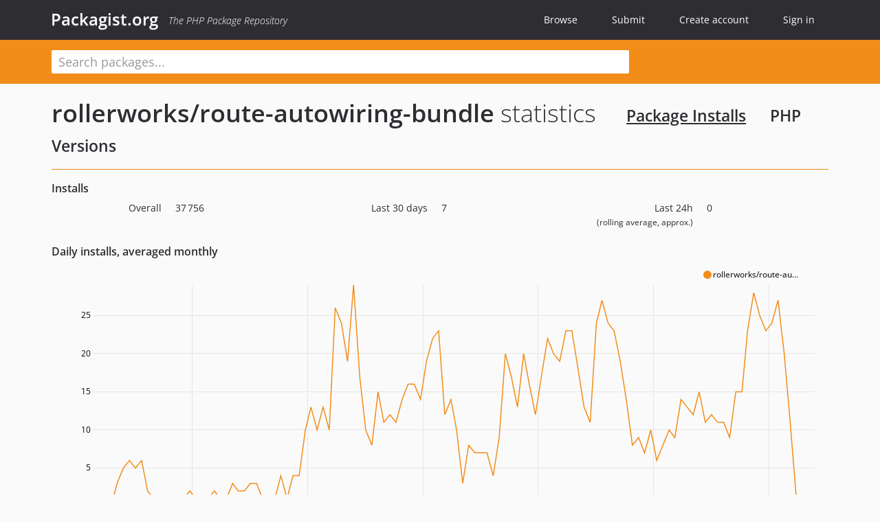

--- FILE ---
content_type: text/html; charset=UTF-8
request_url: https://packagist.org/packages/rollerworks/route-autowiring-bundle/stats
body_size: 3644
content:
<!DOCTYPE html>
<html>
    <head>
        <meta charset="UTF-8" />

        <title>Install Statistics - rollerworks/route-autowiring-bundle - Packagist.org</title>
        <meta name="description" content="The PHP Package Repository" />
        <meta name="author" content="Jordi Boggiano" />
        <meta name="canonical" href="https://packagist.org/packages/rollerworks/route-autowiring-bundle/stats" />
        <meta name="viewport" content="width=device-width, initial-scale=1.0" />

        <link rel="shortcut icon" href="/favicon.ico?v=1768839456" />

        <link rel="stylesheet" href="/build/app.css?v=1768839456" />
            <link rel="stylesheet" href="/build/charts.css?v=1768839456" />

                <link rel="alternate" type="application/rss+xml" title="Newly Submitted Packages - Packagist.org" href="https://packagist.org/feeds/packages.rss" />
        <link rel="alternate" type="application/rss+xml" title="New Releases - Packagist.org" href="https://packagist.org/feeds/releases.rss" />
        
        <link rel="search" type="application/opensearchdescription+xml" href="/search.osd?v=1768839456" title="Packagist.org" />

        <script nonce="0eSC5ogA97LplIk1Qi95Iw==">
            var onloadRecaptchaCallback = function() {
                document.querySelectorAll('.recaptcha-protected').forEach((el) => {
                    el.closest('form').querySelectorAll('button, input[type="submit"]').forEach((submit) => {
                        grecaptcha.render(submit, {
                            'sitekey' : '6LfKiPoUAAAAAGlKWkhEEx7X8muIVYy6oA0GNdX0',
                            'callback' : function (token) {
                                submit.form.submit();
                            }
                        });
                    })
                });
            };
        </script>
        
        <meta name="robots" content="noindex, nofollow">    </head>
    <body>
    <section class="wrap">
        <header class="navbar-wrapper navbar-fixed-top">
                        <nav class="container">
                <div class="navbar" role="navigation">
                    <div class="navbar-header">
                        <button type="button" class="navbar-toggle" data-toggle="collapse" data-target=".navbar-collapse">
                            <span class="sr-only">Toggle navigation</span>
                            <span class="icon-bar"></span>
                            <span class="icon-bar"></span>
                            <span class="icon-bar"></span>
                        </button>
                        <h1 class="navbar-brand"><a href="/">Packagist.org</a> <em class="hidden-sm hidden-xs">The PHP Package Repository</em></h1>
                    </div>

                    <div class="collapse navbar-collapse">
                        <ul class="nav navbar-nav">
                            <li>
                                <a href="/explore/">Browse</a>
                            </li>
                            <li>
                                <a href="/packages/submit">Submit</a>
                            </li>                            <li>
                                <a href="/register/">Create account</a>
                            </li>
                            <li class="nav-user">
                                <section class="nav-user-signin">
                                    <a href="/login/">Sign in</a>

                                    <section class="signin-box">
                                        <form action="/login/" method="POST" id="nav_login">
                                            <div class="input-group">
                                                <input class="form-control" type="text" id="_username" name="_username" placeholder="Username / Email">
                                                <span class="input-group-addon"><span class="icon-user"></span></span>
                                            </div>
                                            <div class="input-group">
                                                <input class="form-control" type="password" id="_password" name="_password" placeholder="Password">
                                                <span class="input-group-addon"><span class="icon-lock"></span></span>
                                            </div>

                                            <div class="checkbox">
                                                <label for="_remember_me">
                                                    <input type="checkbox" id="_remember_me" name="_remember_me" value="on" checked="checked" /> Remember me
                                                </label>
                                            </div>
                                            <div class="signin-box-buttons">
                                                <a href="/login/github" class="pull-right btn btn-primary btn-github"><span class="icon-github"></span>Use Github</a>
                                                <button type="submit" class="btn btn-success" id="_submit_mini" name="_submit">Log in</button>
                                            </div>
                                        </form>

                                        <div class="signin-box-register">
                                            <a href="/register/">No account yet? Create one now!</a>
                                        </div>
                                    </section>
                                </section>
                            </li>                        </ul>
                    </div>
                </div>
            </nav>
        </header>

        <section class="wrapper wrapper-search">
    <div class="container ">
        <form name="search_query" method="get" action="/search/" id="search-form" autocomplete="off">
            <div class="sortable row">
                <div class="col-xs-12 js-search-field-wrapper col-md-9">
                                                            <input type="search" id="search_query_query" name="query" required="required" autocomplete="off" placeholder="Search packages..." tabindex="1" class=" form-control" value="" />
                </div>
            </div>
        </form>    </div>
</section>


                
        
        <section class="wrapper">
            <section class="container content" role="main">
                                    <div id="search-container" class="hidden">
                        <div class="row">
                            <div class="search-list col-md-9"></div>

                            <div class="search-facets col-md-3">
                                <div class="search-facets-active-filters"></div>
                                <div class="search-facets-type"></div>
                                <div class="search-facets-tags"></div>
                            </div>
                        </div>

                        <div class="row">
                            <div class="col-md-9">
                                <div id="powered-by">
                                    Search by <a href="https://www.algolia.com/"><img src="/img/algolia-logo-light.svg?v=1768839456"></a>
                                </div>
                                <div id="pagination-container">
                                    <div class="pagination"></div>
                                </div>
                            </div>
                        </div>
                    </div>
                
                        
    <div class="row">
        <div class="col-xs-12 package">
            <div class="package-header">
                <h2 class="title">
                    <a href="/packages/rollerworks/route-autowiring-bundle">rollerworks/route-autowiring-bundle</a> statistics
                    <small class="header-menu-item active"><a href="/packages/rollerworks/route-autowiring-bundle/stats">Package Installs</a></small><small class="header-menu-item "><a href="/packages/rollerworks/route-autowiring-bundle/php-stats">PHP Versions</a></small>
                </h2>
            </div>
        </div>
    </div>


    <section class="row package-installs">
        <div class="col-lg-12">
            <h3>Installs</h3>

            <div class="row">
                <div class="col-md-4 col-xs-12">
                    <dl class="dl-horizontal">
                        <dt class="font-normal">Overall</dt>
                        <dd class="font-normal">37&#8201;756</dd>
                    </dl>
                </div>
                <div class="col-md-4 col-xs-12">
                    <dl class="dl-horizontal">
                        <dt class="font-normal">Last 30 days</dt>
                        <dd class="font-normal">7</dd>
                    </dl>
                </div>
                <div class="col-md-4 col-xs-12">
                    <dl class="dl-horizontal">
                        <dt class="font-normal">Last 24h<br><small>(rolling average, approx.)</small></dt>
                        <dd class="font-normal">0</dd>
                    </dl>
                </div>
            </div>

            <h3>Daily installs, averaged monthly</h3>
            <div class="row">
                <div class="col-xs-12">
                    <svg class="chart js-all-dls" width="500" height="200">
                        Sorry, the graph can't be displayed because your browser doesn't support &lt;svg&gt; html element.
                    </svg>
                </div>
            </div>

            <br>
            <h3>Daily installs per version, averaged monthly</h3>
            <div class="row package version-stats">
                <div class="col-xs-12 col-md-9 version-stats-chart">
                    <div style="position: relative">
                        <svg class="chart js-version-dls" width="500" height="200">
                            Sorry, the graph can't be displayed because your browser doesn't support &lt;svg&gt; html element.
                        </svg>
                    </div>
                </div>
                <div class="col-md-3 no-padding">
                    <div class="stats-toggle-wrapper">
                                                    <a class="stats-toggler" href="#dev-master" data-stats-type="version">Versions</a>
                            <a class="stats-toggler" href="#major/all" data-stats-type="major">Major Versions</a>
                                            </div>
                    <div class="stats-wrapper" data-stats-type="version">
                        <div class="package-aside versions-wrapper">
    <ul class="versions">
                                <li class="details-toggler version" data-version-id="dev-master" data-load-more="/versions/4170371.json">
                <a rel="nofollow noindex" href="#dev-master" class="version-number">dev-master                        / 1.2.x-dev
                    </a>

                
                            </li>
                                <li class="details-toggler version" data-version-id="v1.2.0" data-load-more="/versions/3430028.json">
                <a rel="nofollow noindex" href="#v1.2.0" class="version-number">v1.2.0</a>

                
                            </li>
                                <li class="details-toggler version" data-version-id="1.1.x-dev" data-load-more="/versions/3426370.json">
                <a rel="nofollow noindex" href="#1.1.x-dev" class="version-number">1.1.x-dev</a>

                
                            </li>
                                <li class="details-toggler version" data-version-id="v1.1.0" data-load-more="/versions/2247439.json">
                <a rel="nofollow noindex" href="#v1.1.0" class="version-number">v1.1.0</a>

                
                            </li>
                                <li class="details-toggler version" data-version-id="v1.0.2" data-load-more="/versions/2069363.json">
                <a rel="nofollow noindex" href="#v1.0.2" class="version-number">v1.0.2</a>

                
                            </li>
                                <li class="details-toggler version" data-version-id="v1.0.1" data-load-more="/versions/1681947.json">
                <a rel="nofollow noindex" href="#v1.0.1" class="version-number">v1.0.1</a>

                
                            </li>
                                <li class="details-toggler version" data-version-id="v1.0.0" data-load-more="/versions/1571989.json">
                <a rel="nofollow noindex" href="#v1.0.0" class="version-number">v1.0.0</a>

                
                            </li>
                                <li class="details-toggler version" data-version-id="v0.2.0" data-load-more="/versions/1186128.json">
                <a rel="nofollow noindex" href="#v0.2.0" class="version-number">v0.2.0</a>

                
                            </li>
                                <li class="details-toggler version" data-version-id="v0.1.1" data-load-more="/versions/1177126.json">
                <a rel="nofollow noindex" href="#v0.1.1" class="version-number">v0.1.1</a>

                
                            </li>
                                <li class="details-toggler version last" data-version-id="v0.1.0" data-load-more="/versions/755079.json">
                <a rel="nofollow noindex" href="#v0.1.0" class="version-number">v0.1.0</a>

                
                            </li>
            </ul>
    <div class="hidden versions-expander">
        <i class="glyphicon glyphicon-chevron-down"></i>
    </div>
</div>

                    </div>
                                            <div class="stats-wrapper" data-stats-type="major">
                            <div class="package-aside versions-wrapper">
                                <ul class="versions">
                                                                                                                    <li class="details-toggler version open" data-version-id="major/all">
                                            <a href="#major/all" class="version-number">all</a>
                                        </li>
                                                                                                                    <li class="details-toggler version" data-version-id="major/1">
                                            <a href="#major/1" class="version-number">1</a>
                                        </li>
                                                                                                                    <li class="details-toggler version last" data-version-id="major/0">
                                            <a href="#major/0" class="version-number">0</a>
                                        </li>
                                                                    </ul>
                                <div class="hidden versions-expander">
                                    <i class="glyphicon glyphicon-chevron-down"></i>
                                </div>
                            </div>
                        </div>
                                    </div>
            </div>
        </div>
    </section>
            </section>
        </section>
    </section>

        <footer class="wrapper-footer">
            <nav class="container">
                <div class="row">
                    <ul class="social col-xs-7 col-sm-4 col-md-2 pull-right">
                        <li><a href="http://github.com/composer/packagist" title="GitHub"><span class="icon-github"></span></a></li>
                        <li><a href="https://x.com/packagist" title="Follow @packagist"><span class="icon-twitter"></span></a></li>
                        <li><a href="mailto:contact@packagist.org" title="Contact"><span class="icon-mail"></span></a></li>
                    </ul>

                    <ul class="col-xs-4 col-sm-4 col-md-2">
                        <li><a href="/about">About Packagist.org</a></li>
                        <li><a href="/feeds/" rel="nofollow">Atom/RSS Feeds</a></li>
                    </ul>

                    <div class="clearfix visible-xs-block"></div>

                    <ul class="col-xs-3 col-sm-4 col-md-2">
                        <li><a href="/statistics" rel="nofollow">Statistics</a></li>
                        <li><a href="/explore/">Browse Packages</a></li>
                    </ul>

                    <div class="clearfix visible-xs-block visible-sm-block"></div>

                    <ul class="col-xs-3 col-sm-4 col-md-2">
                        <li><a href="/apidoc">API</a></li>
                        <li><a href="/mirrors">Mirrors</a></li>
                    </ul>

                    <div class="clearfix visible-xs-block"></div>

                    <ul class="col-xs-3 col-sm-4 col-md-2">
                        <li><a href="https://status.packagist.org/">Status</a></li>
                        <li><a href="https://p.datadoghq.com/sb/x98w56x71erzshui-4a54c45f82bacc991e83302548934b6a">Dashboard</a></li>
                    </ul>
                </div>

                <div class="row sponsor">
                    <p class="col-xs-12 col-md-6"><a class="short" href="https://packagist.com/"><img alt="Private Packagist" src="/img/private-packagist.svg?v2?v=1768839456" /></a> provides maintenance and hosting</p>
                    <p class="col-xs-12 col-md-6"><a class="long" href="https://bunny.net/"><img alt="Bunny.net" src="/img/bunny-net.svg?v=1768839456" /></a> provides bandwidth and CDN</p>
                    <p class="col-xs-12 col-md-6"><a class="short" href="https://www.aikido.dev/"><img alt="Aikido" src="/img/aikido.svg?v=1768839456" /></a> provides malware detection</p>
                    <p class="col-xs-12 col-md-6"><a class="long" href="https://datadog.com/"><img alt="Datadog" src="/img/datadog.svg?v=1768839456" /></a> provides monitoring</p>
                    <p class="col-xs-12 text-center"><a href="/sponsor/">Sponsor Packagist.org &amp; Composer</a></p>
                </div>
            </nav>
        </footer>

        <script nonce="0eSC5ogA97LplIk1Qi95Iw==">
            var algoliaConfig = {"app_id":"M58222SH95","search_key":"5ae4d03c98685bd7364c2e0fd819af05","index_name":"packagist"};
                        window.process = {
                env: { DEBUG: undefined },
            };
        </script>
        
        <script nonce="0eSC5ogA97LplIk1Qi95Iw==" src="/build/app.js?v=1768839456"></script>

            <script nonce="0eSC5ogA97LplIk1Qi95Iw==" src="/build/charts.js?v=1768839456"></script>
    <script nonce="0eSC5ogA97LplIk1Qi95Iw==">
        (function () {
            var average = "monthly";
            var date = "2016-03-28";

            initPackageStats(average, date, "\/packages\/rollerworks\/route-autowiring-bundle\/stats\/all.json", "\/packages\/rollerworks\/route-autowiring-bundle\/stats\/_VERSION_.json");
        }());
    </script>
    </body>
</html>
